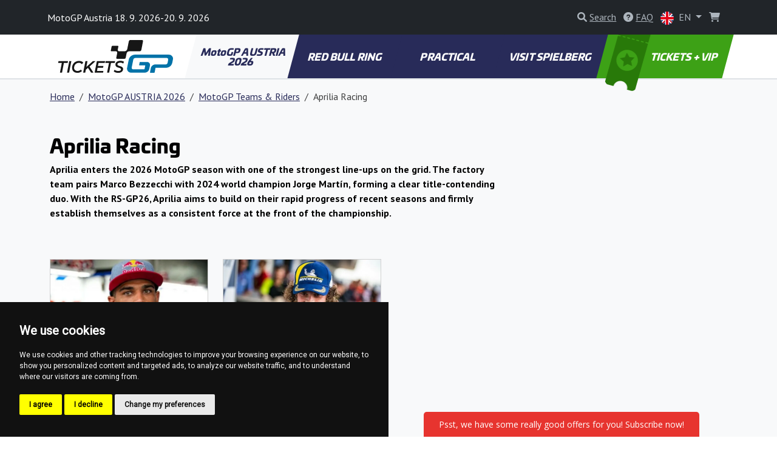

--- FILE ---
content_type: text/html; charset=utf-8
request_url: https://www.motogpaustria.com/en/aprilia-racing-1
body_size: 8988
content:
<!DOCTYPE html>
<html lang="en" >

<head>

        <!-- Google Tag Manager -->
        <script>(function(w,d,s,l,i){w[l]=w[l]||[];w[l].push({'gtm.start':
        new Date().getTime(),event:'gtm.js'});var f=d.getElementsByTagName(s)[0],
        j=d.createElement(s),dl=l!='dataLayer'?'&l='+l:'';j.async=true;j.src=
        'https://www.googletagmanager.com/gtm.js?id='+i+dl;f.parentNode.insertBefore(j,f);
        })(window,document,'script','dataLayer', "GTM-PTXDL44" );</script>
        <!-- End Google Tag Manager -->

    <!-- Required meta tags -->
    <meta charset="utf-8">
    <meta name="viewport" content="width=device-width, initial-scale=1.0, shrink-to-fit=no">
    <meta http-equiv="X-UA-Compatible" content="IE=edge">
    <meta name="format-detection" content="telephone=no">

	<meta name="robots" content="index,follow">
	<meta name="googlebot" content="index,follow,snippet,archive">
    <meta name="description" content="Aprilia Racing information &amp; statistics. Get to know more about your favourite MotoGP team and discover the latest news about the rider!">

    <title>Aprilia Racing</title>

    <!-- Facebook meta tags -->
    <meta property="og:locale" content="en_GB">
    <meta property="og:title" content="Aprilia Racing">
    <meta property="og:type" content="website">
    <meta property="og:url" content="https://www.motogpaustria.com/en/aprilia-racing-1">
    <meta property="og:site_name" content="MotoGP Austria Tickets">
    <meta property="og:image" content="https://gpticketstore.vshcdn.net/uploads/images/367/motogp-aprilia-racing-motogpaustria-motogpitaly-motogpassen-motogpsilverstone-motogpmugello-motogpjerez-motogpsachsenring_f.jpg">
    <meta property="og:description" content="Aprilia Racing information &amp; statistics. Get to know more about your favourite MotoGP team and discover the latest news about the rider!">

    <!-- Twitter meta tags -->
    <meta name="twitter:card" content="summary">
    <meta name="twitter:site" content="@ticketsgp">
    <meta name="twitter:creator" content="ticketsgp">
    <meta name="twitter:title" content="Aprilia Racing">
    <meta name="twitter:description" content="Aprilia Racing information &amp; statistics. Get to know more about your favourite MotoGP team and discover the latest news about the rider!">
    <meta name="twitter:image" content="https://gpticketstore.vshcdn.net/uploads/images/367/motogp-aprilia-racing-motogpaustria-motogpitaly-motogpassen-motogpsilverstone-motogpmugello-motogpjerez-motogpsachsenring_f.jpg">

    <link rel="preconnect" href="https://fonts.googleapis.com">
    <link rel="preconnect" href="https://fonts.gstatic.com" crossorigin>
    <link href="https://fonts.googleapis.com/css2?family=PT+Sans:wght@400;700&display=swap" rel="stylesheet">
    <link href="https://fonts.googleapis.com/css2?family=Open+Sans:ital,wght@0,300..800;1,300..800&display=swap" rel="stylesheet">
    <link href="https://fonts.googleapis.com/css2?family=Montserrat:ital,wght@0,100..900;1,100..900&display=swap" rel="stylesheet">
	
	<link rel="alternate" hreflang="x-default" href="https://www.motogpaustria.com/en/aprilia-racing-1">
	<link rel="alternate" hreflang="en-AT" href="https://www.motogpaustria.com/en/aprilia-racing-1">
	<link rel="alternate" hreflang="de-AT" href="https://www.motogpaustria.com/de/aprilia-racing-6">
	<link rel="alternate" hreflang="nl-AT" href="https://www.motogpaustria.com/nl/aprilia-racing-7">
	<link rel="alternate" hreflang="pl-AT" href="https://www.motogpaustria.com/pl/aprilia-racing-10">
	<link rel="alternate" hreflang="hu-AT" href="https://www.motogpaustria.com/hu/aprilia-racing-11">
	<link rel="alternate" hreflang="it-AT" href="https://www.motogpaustria.com/it/aprilia-racing-12">
	<link rel="alternate" hreflang="cs-AT" href="https://www.motogpaustria.com/cs/aprilia-racing-14">
	<link rel="alternate" hreflang="sl-AT" href="https://www.motogpaustria.com/sl/aprilia-racing-15">

    <link rel="stylesheet" media="screen" href="https://gpticketstore.vshcdn.net/assets/front/css/main.min.css?v=1768994044121" type="text/css">

    <script>
        window.functions = new Array();
        window.basePath = "";
    </script>
		<link rel="shortcut icon" href="https://gpticketstore.vshcdn.net/uploads/images/2234/favicon-blue.png">

	

</head>


<body id="lang-en">
	
    <!-- Cookie Consent by TermsFeed (https://www.TermsFeed.com) -->
    <script type="text/javascript" src="https://www.termsfeed.com/public/cookie-consent/4.1.0/cookie-consent.js" charset="UTF-8"></script>
    <script type="text/javascript" charset="UTF-8">
        document.addEventListener('DOMContentLoaded', function() {
            cookieconsent.run({
                "notice_banner_type": "simple",
                "consent_type": "express",
                "palette": "dark",
                "language": "en",
                "page_load_consent_levels": ["strictly-necessary"],
                "notice_banner_reject_button_hide": false,
                "preferences_center_close_button_hide": false,
                "page_refresh_confirmation_buttons": false,
                "website_name": "MotoGP Austria"
            });
        });
    </script>

        <!-- Google Tag Manager (noscript) -->
        <noscript><iframe src="https://www.googletagmanager.com/ns.html?id=GTM-PTXDL44"
        height="0" width="0" style="display:none;visibility:hidden"></iframe></noscript>
        <!-- End Google Tag Manager (noscript) -->

    <div class="container">
    </div>



<header class="p-3 bg-dark text-white">
    <div class="container px-0 px-lg-2">
        <div class="row align-items-center">
            <div class="col-12 col-sm-8 col-lg-8 fs-7 fs-md-6 mb-2 mb-sm-0">
					MotoGP Austria 18. 9. 2026-20. 9. 2026
            </div>
            <div class="col-12 col-sm-4 col-lg-4 text-end">

<div class="d-inline-block me-2">
	<div id="search">
		<a href="" class="link-gray-500 text-decoration-none" data-bs-toggle="modal" data-bs-target="#exampleModal" aria-expanded="false">
			<i class="fa-solid fa-magnifying-glass text-gray-500"></i>
			<span class="text-underline d-none d-sm-inline-block">Search</span>
		</a>

		<!-- Modal -->
		<div class="modal fade text-dark text-start" id="exampleModal" tabindex="-1" aria-labelledby="exampleModalLabel" aria-hidden="true">
			<div class="modal-dialog modal-lg">
				<div class="modal-content p-4">
					
					<div class="modal-header border-0 pb-0">
						<h5 class="fw-bold fst-italic text-uppercase">Search</h5>
						<button type="button" class="btn-close" data-bs-dismiss="modal" aria-label="Close"></button>
					</div>

					<div class="modal-body">
						<form action="/en/aprilia-racing-1" method="post" id="frm-search-form">
							<div class="row">
								<div class="col-lg-9 pe-lg-1">
									<div class="mb-3">
										<input type="search" class="form-control form-control-lg dropdown-search" name="search" id="frm-search-form-search">
									</div>
								</div>
								<div class="col-lg-3 ps-lg-1">
									<div class="d-grid gap-2 mb-3">
										<button class="btn btn-navy-blue btn-lg tk-univia-pro hvr-sweep-to-right2 fst-italic text-uppercase" role="button" type="submit" name="send">
											Search
										</button>
									</div>
								</div>
							</div>
<input type="hidden" name="_do" value="search-form-submit">						</form>

							<div class="mb-md-5">
								<h5 class="fw-bold text-navy-blue">frequently searched:</h5>
									<a href="/en/time-schedule-1" class="btn btn-outline-gray-200 link-gray-600 tk-univia-pro mb-1">TIME SCHEDULE</a>
									<a href="/en/entering-the-circuit-1" class="btn btn-outline-gray-200 link-gray-600 tk-univia-pro mb-1">ENTERING THE CIRCUIT</a>
									<a href="/en/parking-1" class="btn btn-outline-gray-200 link-gray-600 tk-univia-pro mb-1">PARKING</a>
							</div>

							<div class="d-none d-md-flex row row-cols-1 row-cols-sm-2 row-cols-lg-3 g-4">

									<div class="col">
										<div class="card h-100">
												<a href="/en/parking-1">
													<img class="card-img-top" src="https://gpticketstore.vshcdn.net/uploads/images/7324/red-bull-ring-austria-spielberg-motogp.jpg" alt="PARKING">
												</a>
											<div class="card-body p-lg-5">
												<h6 class="card-title fw-bold text-uppercase">
													<a href="/en/parking-1" class="link-navy-blue text-underline">
														PARKING
													</a>
												</h6>
											</div>
										</div>
									</div>

									<div class="col">
										<div class="card h-100">
												<a href="/en/calendar-2024-8">
													<img class="card-img-top" src="https://gpticketstore.vshcdn.net/uploads/images/4364/icon-calendar-24.jpg" alt="CALENDAR 2024">
												</a>
											<div class="card-body p-lg-5">
												<h6 class="card-title fw-bold text-uppercase">
													<a href="/en/calendar-2024-8" class="link-navy-blue text-underline">
														CALENDAR 2024
													</a>
												</h6>
											</div>
										</div>
									</div>

									<div class="col">
										<div class="card h-100">
												<a href="/en/race-results-2024-5">
													<img class="card-img-top" src="https://gpticketstore.vshcdn.net/uploads/images/12893/motogp-india-tips-for-weekend.jpg" alt="RACE RESULTS 2024">
												</a>
											<div class="card-body p-lg-5">
												<h6 class="card-title fw-bold text-uppercase">
													<a href="/en/race-results-2024-5" class="link-navy-blue text-underline">
														RACE RESULTS 2024
													</a>
												</h6>
											</div>
										</div>
									</div>

									<div class="col">
										<div class="card h-100">
												<a href="/en/getting-around-the-red-bull-ring-1">
													<img class="card-img-top" src="https://gpticketstore.vshcdn.net/uploads/images/589/red-bull-ring-austria-spielberg-motogp-motogpaustria-parking-taxi-shuttle.jpg" alt="GETTING AROUND THE RED BULL RING">
												</a>
											<div class="card-body p-lg-5">
												<h6 class="card-title fw-bold text-uppercase">
													<a href="/en/getting-around-the-red-bull-ring-1" class="link-navy-blue text-underline">
														GETTING AROUND THE RED BULL RING
													</a>
												</h6>
											</div>
										</div>
									</div>

									<div class="col">
										<div class="card h-100">
												<a href="/en/race-results-2025-3">
													<img class="card-img-top" src="https://gpticketstore.vshcdn.net/uploads/images/12976/race-results-motogp-2025.png" alt="RACE RESULTS 2025">
												</a>
											<div class="card-body p-lg-5">
												<h6 class="card-title fw-bold text-uppercase">
													<a href="/en/race-results-2025-3" class="link-navy-blue text-underline">
														RACE RESULTS 2025
													</a>
												</h6>
											</div>
										</div>
									</div>
							</div>

					</div>
				</div>
			</div>
		</div>

	</div>
</div>

					<div class="d-none d-lg-inline-block me-2">
						<a href="/en/faq" class="link-gray-500 text-decoration-none">
							<i class="fa-solid fa-circle-question text-gray-500" aria-hidden="true"></i>
							<span class="text-underline">FAQ</span>
						</a>
					</div>
	<div class="d-inline-block">
		<a class="nav-link dropdown-toggle link-gray-500" href="/" id="navbarDropdown" role="button" data-bs-toggle="dropdown" aria-expanded="false">
			<img src="https://gpticketstore.vshcdn.net/assets/front/img/svg/icon-lang-en.svg" class="me-1 d-none d-sm-inline-block" width="22" height="22" alt="en lang flag">
			EN
		</a>
			<ul class="dropdown-menu dropdown-menu-end min-vw-5" aria-labelledby="navbarDropdown">
						<a class="dropdown-item text-uppercase" href="/de/aprilia-racing-6">
							<img src="https://gpticketstore.vshcdn.net/assets/front/img/svg/icon-lang-de.svg" class="me-1" width="22" height="22" alt="de lang flag">
							de
						</a>
						<a class="dropdown-item text-uppercase" href="/nl/aprilia-racing-7">
							<img src="https://gpticketstore.vshcdn.net/assets/front/img/svg/icon-lang-nl.svg" class="me-1" width="22" height="22" alt="nl lang flag">
							nl
						</a>
						<a class="dropdown-item text-uppercase" href="/pl/aprilia-racing-10">
							<img src="https://gpticketstore.vshcdn.net/assets/front/img/svg/icon-lang-pl.svg" class="me-1" width="22" height="22" alt="pl lang flag">
							pl
						</a>
						<a class="dropdown-item text-uppercase" href="/hu/aprilia-racing-11">
							<img src="https://gpticketstore.vshcdn.net/assets/front/img/svg/icon-lang-hu.svg" class="me-1" width="22" height="22" alt="hu lang flag">
							hu
						</a>
						<a class="dropdown-item text-uppercase" href="/it/aprilia-racing-12">
							<img src="https://gpticketstore.vshcdn.net/assets/front/img/svg/icon-lang-it.svg" class="me-1" width="22" height="22" alt="it lang flag">
							it
						</a>
						<a class="dropdown-item text-uppercase" href="/cs/aprilia-racing-14">
							<img src="https://gpticketstore.vshcdn.net/assets/front/img/svg/icon-lang-cs.svg" class="me-1" width="22" height="22" alt="cs lang flag">
							cs
						</a>
						<a class="dropdown-item text-uppercase" href="/sl/aprilia-racing-15">
							<img src="https://gpticketstore.vshcdn.net/assets/front/img/svg/icon-lang-sl.svg" class="me-1" width="22" height="22" alt="sl lang flag">
							sl
						</a>
			</ul>
	</div>

                    <div class="caret-off d-inline-flex me-2" id="cart-header">
                        <a href="#" id="cart-header-icon" class="position-relative link-gray-500 text-decoration-none" data-bs-placement="bottom" data-bs-title='Your Cart is empty'>
                            <i class="fa-solid fa-shopping-cart text-gray-500 mx-2" aria-hidden="true"></i>
                            <span id="cart-header-items" class="position-absolute top-0 end-0 badge rounded-pill bg-danger small d-none">
                                1
                            </span>
                        </a>
                    </div>

            </div>
        </div>
    </div>
</header>

<nav class="navbar navbar-expand-lg navbar-dark bg-white py-lg-0 sticky border-bottom">
    <div class="container">
        <a class="navbar-brand" href="https://www.motogpaustria.com">
				<img src="https://gpticketstore.vshcdn.net/uploads/images/15903/tickets-b-1.svg" class="img-fluid navbar-logo" alt="Logo MotoGP Austria 2026" aria-label="Logo MotoGP Austria 2026">
        </a>
        <button class="navbar-toggler" type="button" data-bs-toggle="collapse" data-bs-target="#navbarSupportedContent" aria-controls="navbarSupportedContent" aria-expanded="false" aria-label="Toggle navigation">
            <span class="navbar-toggler-icon"></span>
        </button>
        <div class="collapse navbar-collapse" id="navbarSupportedContent">
            <ul class="navbar-nav me-auto mb-2 mb-lg-0 w-100 nav-justified tk-univia-pro fw-bold">


			<li class="nav-item">
				<a class="nav-link nav-link--navy-blue active skew-lg py-lg-4 py-xl-4 d-flex align-items-center justify-content-center lh-1 mh-menu-lg" href="/en/motogp-austria-2024">MotoGP AUSTRIA 2026</a>
			</li>
			<li class="nav-item">
				<a class="nav-link nav-link--navy-blue  skew-lg py-lg-4 py-xl-4 d-flex align-items-center justify-content-center lh-1 mh-menu-lg" href="/en/red-bull-ring-1">RED BULL RING</a>
			</li>
			<li class="nav-item">
				<a class="nav-link nav-link--navy-blue  skew-lg py-lg-4 py-xl-4 d-flex align-items-center justify-content-center lh-1 mh-menu-lg" href="/en/practical-1">PRACTICAL</a>
			</li>
			<li class="nav-item">
				<a class="nav-link nav-link--navy-blue  skew-lg py-lg-4 py-xl-4 d-flex align-items-center justify-content-center lh-1 mh-menu-lg" href="/en/visit-spielberg-1">VISIT SPIELBERG</a>
			</li>
		
		
                <li class="nav-item ">
                    <a class="nav-link skew-lg btn-ticket py-lg-4 py-xl-4 ps-xl-8 pe-xl-3 text-nowrap " href="/en/tickets">
                        <img src="https://gpticketstore.vshcdn.net/assets/front/img/png/icon-menu-ticket.png" class="d-none d-xl-block skew-15 img-fluid position-absolute top-0 left-05" alt="">
							TICKETS + VIP
                    </a>
                </li>
            </ul>

        </div>
    </div>
</nav><div class="bg-light border-top pb-5">
	<div class="container">
<nav aria-label="breadcrumb">
    <ol class="breadcrumb py-3">
        <li class="breadcrumb-item"><a href="https://www.motogpaustria.com" class="link-navy-blue text-underline">Home</a></li>
        <li class="breadcrumb-item">
            <a href="/en/motogp-austria-2024" class="link-navy-blue text-underline">
                MotoGP AUSTRIA 2026
            </a>
        </li>
        <li class="breadcrumb-item">
            <a href="/en/motogp-teams-riders" class="link-navy-blue text-underline">
                MotoGP Teams &amp; Riders
            </a>
        </li>
        <li class="breadcrumb-item active" aria-current="page">Aprilia Racing</li>
    </ol>
</nav>

	<div class="row mb-5">
		<div class="col-lg-8">
	<div class="row py-3 hexa-paragraph">
		<div class="col-sm-12">
			<h1><strong>Aprilia Racing</strong></h1>

<p><strong>Aprilia enters the 2026 MotoGP season with one of the strongest line-ups on the grid. The factory team pairs Marco Bezzecchi with 2024 world champion Jorge Mart&iacute;n, forming a clear title-contending duo. With the RS-GP26, Aprilia aims to build on their rapid progress of recent seasons and firmly establish themselves as a consistent force at the front of the championship.</strong></p>

		</div>
	</div>
		</div>
	</div>

<div class="row row-cols-1 row-cols-sm-2 row-cols-lg-4 g-4 mb-6">
					<div class="col">
						<div class="card h-100">
								<a href="/en/jorge-martin-170">
									<img class="card-img-top" src="https://gpticketstore.vshcdn.net/uploads/images/2328/motogp-jorge-martin-pramac-motogpaustria-motogpitaly-motogpassen-motogpsilverstone-motogpmugello-motogpjerez-motogpsachsenring.jpg" alt="Jorge Martín" style="aspect-ratio:600/279;">
								</a>
							<div class="card-body bg-card-teams-and-riders">
								<h6 class="card-title fw-bold text-uppercase">
									<a href="/en/jorge-martin-170" class="link-navy-blue text-underline">
										Jorge Martín
									</a>
								</h6>
							</div>
						</div>
					</div>
					<div class="col">
						<div class="card h-100">
								<a href="/en/marco-bezzecchi-170">
									<img class="card-img-top" src="https://gpticketstore.vshcdn.net/uploads/images/2316/motogp-marco-bezzecchi-vr46-motogpaustria-motogpitaly-motogpassen-motogpsilverstone-motogpmugello-motogpjerez-motogpsachsenring.jpg" alt="Marco Bezzecchi" style="aspect-ratio:600/279;">
								</a>
							<div class="card-body bg-card-teams-and-riders">
								<h6 class="card-title fw-bold text-uppercase">
									<a href="/en/marco-bezzecchi-170" class="link-navy-blue text-underline">
										Marco Bezzecchi
									</a>
								</h6>
							</div>
						</div>
					</div>
</div>	</div>
</div>
	<div class="bg-light py-7">
		<div class="container">
			<div class="row">
				<div class="col-lg-6 mx-auto text-center">
					<h2>Contact us for any questions. We are here for you and ready to answer.</h2>
					<p></p>

						<p class="mt-3"><a href="/en/contact" class="btn btn-navy-blue btn-lg skew">Contact us</a></p>
				</div>
			</div>
		</div>
	</div>


	<div class="bg-tickets-acommodation py-8 py-sm-10 py-md-15 text-center" style='background-image: url("https://gpticketstore.vshcdn.net/uploads/images/4286/bg-tickets-accommodation-moto-modra20-02.jpg")'>
		<div class="container">
			<div class="row justify-content-center align-items-center">
				<div class="col-lg-6">
					<a href="/en/tickets" class="btn btn-accomodation btn-lg py-3 px-4 btn-lg mb-5 mb-lg-0 skew hvr-sweep-to-right hvr-sweep-to-right--navy-blue ">
							Buy Tickets
					</a>
				</div>
			</div>
		</div>
	</div>

	<div class="bg-dark pt-7 pb-2">
			<div class="container">
					<div class="row row-cols-lg-5 row-cols-sm-2 row-cols-1">
			<div class="col mb-1">
				<h6 class="text-white fw-bold mb-4 text-uppercase">MotoGP AUSTRIA 2026</h6>
							<p class="mb-2"><a href="/en/2025-race-report-15" class="text-underline link-gray-500">2025 RACE REPORT</a></p>
							<p class="mb-2"><a href="/en/calendar-2026-31" class="text-underline link-gray-500">CALENDAR 2026</a></p>
							<p class="mb-2"><a href="/en/motogp-teams-riders" class="text-underline link-gray-500">MotoGP Teams &amp; Riders</a></p>
							<p class="mb-2"><a href="/en/calendar-2025-30" class="text-underline link-gray-500">CALENDAR 2025</a></p>
							<p class="mb-2"><a href="/en/race-results-2025-3" class="text-underline link-gray-500">RACE RESULTS 2025</a></p>
							<p class="mb-2"><a href="/en/race-weekend-tips-1" class="text-underline link-gray-500">RACE WEEKEND TIPS</a></p>
							<p class="mb-2"><a href="/en/weather-forecast-1" class="text-underline link-gray-500">RED BULL RING WEATHER FORECAST</a></p>
							<p class="mb-2"><a href="/en/time-schedule-1" class="text-underline link-gray-500">TIME SCHEDULE</a></p>
							<p class="mb-2"><a href="/en/racing-flags-lights-2" class="text-underline link-gray-500">RACING FLAGS &amp; LIGHTS</a></p>
							<p class="mb-2"><a href="/en/tips-for-fans-8" class="text-underline link-gray-500">TIPS FOR FANS</a></p>
							<p class="mb-2"><a href="/en/2023-race-report" class="text-underline link-gray-500">2024 RACE REPORT</a></p>
							<p class="mb-2"><a href="/en/race-results-2024-5" class="text-underline link-gray-500">RACE RESULTS 2024</a></p>
							<p class="mb-2"><a href="/en/calendar-2024-8" class="text-underline link-gray-500">CALENDAR 2024</a></p>
			</div>
			<div class="col mb-1">
				<h6 class="text-white fw-bold mb-4 text-uppercase">RED BULL RING</h6>
							<p class="mb-2"><a href="/en/rules-for-visitors-1" class="text-underline link-gray-500">RULES FOR VISITORS</a></p>
							<p class="mb-2"><a href="/en/entering-the-circuit-1" class="text-underline link-gray-500">ENTERING THE CIRCUIT</a></p>
							<p class="mb-2"><a href="/en/access-for-disabled-person" class="text-underline link-gray-500">ACCESS FOR DISABLED PERSON</a></p>
							<p class="mb-2"><a href="/en/fan-zones-1" class="text-underline link-gray-500">FAN ZONES</a></p>
							<p class="mb-2"><a href="/en/history-of-red-bull-ring-1" class="text-underline link-gray-500">HISTORY OF RED BULL RING</a></p>
							<p class="mb-2"><a href="/en/map-of-the-grandstands-10" class="text-underline link-gray-500">MAP OF THE GRANDSTANDS</a></p>
			</div>
			<div class="col mb-1">
				<h6 class="text-white fw-bold mb-4 text-uppercase">PRACTICAL</h6>
							<p class="mb-2"><a href="/en/travelling-to-the-red-bull-ring-1" class="text-underline link-gray-500">TRAVELLING TO THE RED BULL RING</a></p>
							<p class="mb-2"><a href="/en/by-car-by-motorcycle-1" class="text-underline link-gray-500">By car / by motorcycle</a></p>
							<p class="mb-2"><a href="/en/by-plane-1" class="text-underline link-gray-500">By plane</a></p>
							<p class="mb-2"><a href="/en/by-train-1" class="text-underline link-gray-500">By train</a></p>
							<p class="mb-2"><a href="/en/by-bus-1" class="text-underline link-gray-500">By bus</a></p>
							<p class="mb-2"><a href="/en/getting-around-the-red-bull-ring-1" class="text-underline link-gray-500">GETTING AROUND THE RED BULL RING</a></p>
							<p class="mb-2"><a href="/en/parking-1" class="text-underline link-gray-500">PARKING</a></p>
							<p class="mb-2"><a href="/en/shuttle-bus-services-1" class="text-underline link-gray-500">Shuttle bus Services</a></p>
							<p class="mb-2"><a href="/en/taxi-1" class="text-underline link-gray-500">Taxi</a></p>
							<p class="mb-2"><a href="/en/traffic-rules-1" class="text-underline link-gray-500">TRAFFIC RULES</a></p>
							<p class="mb-2"><a href="/en/accommodation-1" class="text-underline link-gray-500">ACCOMMODATION</a></p>
							<p class="mb-2"><a href="/en/camping-1" class="text-underline link-gray-500">Camping</a></p>
							<p class="mb-2"><a href="/en/hotels-1" class="text-underline link-gray-500">Hotels</a></p>
							<p class="mb-2"><a href="/en/at-the-circuit-1" class="text-underline link-gray-500">AT THE CIRCUIT</a></p>
							<p class="mb-2"><a href="/en/useful-apps-1" class="text-underline link-gray-500">USEFUL APPS</a></p>
			</div>
			<div class="col mb-1">
				<h6 class="text-white fw-bold mb-4 text-uppercase">VISIT SPIELBERG</h6>
							<p class="mb-2"><a href="/en/about-austria-1" class="text-underline link-gray-500">ABOUT AUSTRIA</a></p>
							<p class="mb-2"><a href="/en/about-spielberg-and-murtal-1" class="text-underline link-gray-500">ABOUT SPIELBERG AND MURTAL</a></p>
							<p class="mb-2"><a href="/en/restaurants-in-spielberg-4" class="text-underline link-gray-500">Restaurants in Spielberg</a></p>
							<p class="mb-2"><a href="/en/fun-leisure-in-spielberg-1" class="text-underline link-gray-500">Fun &amp; Leisure in Spielberg</a></p>
			</div>
		
							<div class="col mb-1">
						<img class="img-fluid mb-4" src="https://gpticketstore.vshcdn.net/assets/front/img/svg/icon-footer-tickets.svg" height="50px" alt="icon-footer-tickets">
						<h6 class="text-white fw-bold mb-4 text-uppercase">
								Tickets
						</h6>
							<p class="mb-2">
								<a class="text-underline link-gray-500" href="https://www.motogpaustria.com/en/ticket-info/general-admission-tickets-1">
										General Admission Tickets
								</a>
							</p>
							<p class="mb-2">
								<a class="text-underline link-gray-500" href="https://www.motogpaustria.com/en/ticket-info/nord">
										Nord
								</a>
							</p>
							<p class="mb-2">
								<a class="text-underline link-gray-500" href="https://www.motogpaustria.com/en/ticket-info/t10-1">
										T10
								</a>
							</p>
							<p class="mb-2">
								<a class="text-underline link-gray-500" href="https://www.motogpaustria.com/en/ticket-info/steiermark-1">
										Steiermark
								</a>
							</p>
							<p class="mb-2">
								<a class="text-underline link-gray-500" href="https://www.motogpaustria.com/en/ticket-info/start-ziel-a-b-c">
										Start-Ziel A,B,C
								</a>
							</p>
							<p class="mb-2">
								<a class="text-underline link-gray-500" href="https://www.motogpaustria.com/en/ticket-info/start-ziel-d-o">
										Start-Ziel D-O
								</a>
							</p>
							<p class="mb-2">
								<a class="text-underline link-gray-500" href="https://www.motogpaustria.com/en/ticket-info/start-ziel-p-q">
										Start-Ziel P-Q
								</a>
							</p>
							<p class="mb-2">
								<a class="text-underline link-gray-500" href="https://www.motogpaustria.com/en/ticket-info/red-bull-a-b">
										Red Bull A,B
								</a>
							</p>
							<p class="mb-2">
								<a class="text-underline link-gray-500" href="https://www.motogpaustria.com/en/ticket-info/red-bull-c-d-e-1">
										Red Bull C,D,E
								</a>
							</p>
							<p class="mb-2">
								<a class="text-underline link-gray-500" href="https://www.motogpaustria.com/en/ticket-info/red-bull-f-g-h-i-1">
										Red Bull F,G,H,I
								</a>
							</p>
						<p class="mb-2"><a class="text-underline link-gray-500" href="/en/tickets">Other</a></p>
					</div>
					</div>
					<hr class="bg-gray-600">
					<div class="row text-center">
							<div class="col-lg col-sm-6">
									<p class="mb-2"><a class="text-underline text-gray-500 fw-bold h6" href="/en/faq">FAQ</a></p>
							</div>
							<div class="col-lg col-sm-6">
									<p class="mb-2">
											<a class="text-underline text-gray-500 fw-bold h6" href="/en/tickets">
															Tickets
											</a>
									</p>
							</div>
							<div class="col-lg col-sm-6">
									<p class="mb-2"><a href="https://www.tickets.gp/" class="text-underline text-gray-500 fw-bold h6">www.tickets.gp <i class="fa fa-external-link" aria-hidden="true"></i></a></p>
							</div>
					</div>
			</div>
	</div>
	<div class="bg-black py-4 text-start">
			<div class="container">
					<div class="row">
							<div class="col-lg-3 col-sm-6 mb-2">
									<div class="d-flex justify-content-start align-items-center">
											<a href="https://www.tickets.gp/" target="_blank"><img src="https://gpticketstore.vshcdn.net/assets/front/img/svg/logo-ticketsgp-footer-2.svg" width="136px" height="56px" alt="ticket gp logo"></a>
									</div>
									<p class="text-gray-500 mb-0">2026 © MOTOGPAUSTRIA.COM <br>
	<a href="https://ticketsgp.s3.eu-central-1.amazonaws.com/public/documents//Terms-and-conditions-v5.pdf" class="text-gray-500 text-underline">Terms and conditions</a><br> 
	<a href="/en/privacy-policy-2" class="text-gray-500 text-underline">Privacy policy</a>
		
											</p>
							</div>
							<div class="col-lg-3 col-sm-6 mb-2 text-gray-500">
									<h6 class="fw-bold mb-2 text-uppercase text-white">Information</h6>
									<p class="fw-bold mb-1"><span class="me-2"><img src="https://gpticketstore.vshcdn.net/assets/front/img/png/icon-tickets-01-white.png" class="img-fluid" width="30px" height="30px" alt='Free Delivery'></span>Free Delivery</p>
									<p class="fw-bold mb-1"><span class="me-2"><img src="https://gpticketstore.vshcdn.net/assets/front/img/png/icon-tickets-02-white.png" class="img-fluid" width="30px" height="30px" alt='Safe and Secure Payments'></span>Safe and Secure Payments</p>
									<p class="fw-bold mb-1"><span class="me-2"><img src="https://gpticketstore.vshcdn.net/assets/front/img/png/icon-tickets-03-white.png" class="img-fluid" width="30px" height="30px" alt='Gift vouchers'></span>Gift vouchers</p>
									<p class="fw-bold mb-1"><span class="me-2"><img src="https://gpticketstore.vshcdn.net/assets/front/img/png/icon-tickets-04-white.png" class="img-fluid" width="30px" height="30px" alt='Print@home ticket'></span>Print@home ticket</p>
							</div>
							<div class="col-lg-3 col-sm-6 mb-2">
									<h6 class="fw-bold mb-2 text-uppercase text-white">Payment</h6>
									<div class="bg-white p-2 rounded-3 mb-2 me-1 border d-inline-flex">
										<img src="https://gpticketstore.vshcdn.net/assets/front/img/svg/icon-pay-paypal.svg" class="img-fluid lazyload" width="60px" height="16px" alt="Paypal">
									</div>
									<div class="bg-white p-2 rounded-3 mb-2 me-1 border d-inline-flex">
										<img src="https://gpticketstore.vshcdn.net/assets/front/img/svg/icon-pay-visa.svg" class="img-fluid lazyload" width="52px" height="16px" alt="Visa">
									</div>
									<div class="bg-white p-2 rounded-3 mb-2 me-1 border d-inline-flex">
										<img src="https://gpticketstore.vshcdn.net/assets/front/img/svg/icon-pay-mastercard.svg" class="img-fluid lazyload" width="85px" height="16px" alt="MasterCard">
									</div>
									<div class="bg-white p-2 rounded-3 mb-2 me-1 border d-inline-flex">
										<img src="https://gpticketstore.vshcdn.net/assets/front/img/svg/icon-pay-adyen.svg" class="img-fluid lazyload" width="50px" height="16px" alt="Adyen">
									</div>
									<div class="bg-white p-2 rounded-3 mb-2 me-1 border d-inline-flex">
										<img src="https://gpticketstore.vshcdn.net/assets/front/img/svg/icon-pay-comgate.svg" class="img-fluid lazyload" width="68px" height="16px" alt="Comgate">
									</div>
									<div class="bg-white p-2 rounded-3 mb-2 me-1 border d-inline-flex">
										<img src="https://gpticketstore.vshcdn.net/assets/front/img/svg/icon-pay-stripe.svg" class="img-fluid lazyload" width="39px" height="16px" alt="Stripe">
									</div>
									<div class="bg-white p-2 rounded-3 mb-2 me-1 border d-inline-flex">
										<img src="https://gpticketstore.vshcdn.net/assets/front/img/svg/icon-pay-gopay.svg" class="img-fluid lazyload" width="70px" height="16px" alt="GoPay">
									</div>
									<div class="bg-white p-2 rounded-3 mb-2 me-1 border d-inline-flex">
										<img src="https://gpticketstore.vshcdn.net/assets/front/img/svg/icon-pay-apple-pay.svg" class="img-fluid lazyload" width="36px" height="16px" alt="Apple Pay">
									</div>
									<div class="bg-white p-2 rounded-3 mb-2 me-1 border d-inline-flex">
										<img src="https://gpticketstore.vshcdn.net/assets/front/img/svg/icon-pay-google-pay.svg" class="img-fluid lazyload" width="40px" height="16px" alt="Google Pay">
									</div>
									<div>
										<div class="bg-white p-2 rounded-3 mb-2 me-1 border d-inline-flex">
											<img src="https://gpticketstore.vshcdn.net/assets/front/img/svg/icon-pay-bitcoin.svg" class="img-fluid lazyload" width="16px" height="16px" alt="Bitcoin">
										</div>
										<div class="bg-white p-2 rounded-3 mb-2 me-1 border d-inline-flex">
											<img src="https://gpticketstore.vshcdn.net/assets/front/img/svg/icon-pay-ethereum.svg" class="img-fluid lazyload" width="16px" height="16px" alt="Ethereum">
										</div>
										<div class="bg-white p-2 rounded-3 mb-2 me-1 border d-inline-flex">
											<img src="https://gpticketstore.vshcdn.net/assets/front/img/svg/icon-pay-tether.svg" class="img-fluid lazyload" width="16px" height="16px" alt="Tether">
										</div>
									</div>
							</div>
							<div class="col-lg-3 col-sm-6 mb-2">
									<h6 class="fw-bold mb-2 text-uppercase text-white">Contact</h6>

					<p class="mb-1"><a href="/en/contact" class="link-gray-500">Contact us</a></p>


					<p class="mb-0 text-gray-500">(Mon-Fri, 9:00 - 16:00)</p>
					<p class="mb-3"><span class="text-red fw-bold fs-5 lh-1">●</span> <span class="text-red fw-bold">Outside business hours</span></p>

				</div>
			</div>
			<div class="row text-start">
				<div class="col-12">
					<hr class="bg-gray-600 my-4">
				</div>
				<div class="col-sm-6 mb-4">
											
					<p class="fs-7 text-gray-600">Website by: <a href="http://www.hexadesign.cz/" target="_blank" class="link-gray-600 text-underline">HexaDesign</a> | <a href="#" id="open_preferences_center" class="text-gray-600">Update cookies preferences</a></p>
				</div>
				<div class="col-sm-6">
					<!-- TrustBox widget - Review Collector -->
					<div class="trustpilot-widget mt-3" width="187px" data-locale="en-US" data-template-id="56278e9abfbbba0bdcd568bc" data-businessunit-id="65773299318437a64285eb86" data-style-height="52px" data-style-width="100%">
						<a href="https://www.trustpilot.com/review/tickets.gp" target="_blank" rel="noopener">Trustpilot</a>
					</div>
					<!-- End TrustBox widget -->

					<!-- TrustBox script -->
					<script type="text/javascript" src="//widget.trustpilot.com/bootstrap/v5/tp.widget.bootstrap.min.js" async></script>
					<!-- End TrustBox script -->
				</div>
			</div>
		</div>
	</div>

    <div id="ajax-spinner" class="spinner-border text-primary" role="status">
        <span class="visually-hidden">Loading...</span>
    </div>

    <script type="application/ld+json">
    {
        "@context": "http://schema.org",
        "@type": "Product",
        "name": "Tickets.GP",
        "aggregaterating": {
            "@type": "AggregateRating",
            "ratingCount": "89442",
            "bestRating": "5",
            "ratingValue": "4.90",
            "worstRating": "0"
        }
    }
    </script>
    <script type="application/ld+json">
    {
      "@context" : "https://schema.org",
      "@type" : "WebSite",
      "name" : "MotoGP Austria Tickets",
      "url": "https://www.motogpaustria.com"
    }
    </script>


            <script src="https://gpticketstore.vshcdn.net/assets/front/js/main.min.js?v=1768994044121" type="text/javascript"></script>



	

                <script>
                    (function (w,d,s,o,f,js,fjs) {
                        w['ecm-widget']=o;w[o] = w[o] || function () { (w[o].q = w[o].q || []).push(arguments) };
                        js = d.createElement(s), fjs = d.getElementsByTagName(s)[0];
                        js.id = "128-030c591be08ca15547e402314aa712dc"; js.dataset.a = 'ticketsgp'; js.src = f; js.async = 1; fjs.parentNode.insertBefore(js, fjs);
                    }(window, document, 'script', 'ecmwidget', 'https://d70shl7vidtft.cloudfront.net/widget.js'));
                </script>
                <script>
                    (function (w,d,s,o,f,js,fjs) {
                        w['ecm-widget']=o;w[o] = w[o] || function () { (w[o].q = w[o].q || []).push(arguments) };
                        js = d.createElement(s), fjs = d.getElementsByTagName(s)[0];
                        js.id = "129-c0be34c345e10e21db7067f6add3d4b6"; js.dataset.a = 'ticketsgp'; js.src = f; js.async = 1; fjs.parentNode.insertBefore(js, fjs);
                    }(window, document, 'script', 'ecmwidget', 'https://d70shl7vidtft.cloudfront.net/widget.js'));
                </script>
                <script>
                    (function (w,d,s,o,f,js,fjs) {
                        w['ecm-widget']=o;w[o] = w[o] || function () { (w[o].q = w[o].q || []).push(arguments) };
                        js = d.createElement(s), fjs = d.getElementsByTagName(s)[0];
                        js.id = "130-15231ab3d266d51ca9e8bcb5509a2195"; js.dataset.a = 'ticketsgp'; js.src = f; js.async = 1; fjs.parentNode.insertBefore(js, fjs);
                    }(window, document, 'script', 'ecmwidget', 'https://d70shl7vidtft.cloudfront.net/widget.js'));
                </script>


    <script src='https://www.google.com/recaptcha/api.js'></script>

</body>

</html>

--- FILE ---
content_type: image/svg+xml
request_url: https://gpticketstore.vshcdn.net/assets/front/img/svg/icon-pay-bitcoin.svg
body_size: 779
content:
<svg xmlns="http://www.w3.org/2000/svg" width="16" height="16" viewBox="11 4 16 16"><circle fill="#F89D2F" cx="19" cy="12" r="8.021"/><path fill="#FFF" d="M21.548 8.328L22 6.568l-1.09-.266-.436 1.713a28.367 28.367 0 00-.88-.198l.435-1.72-1.088-.267-.444 1.751c-.24-.053-.475-.107-.7-.161v-.007l-1.511-.366L16 8.189s.809.184.793.191c.444.106.521.396.506.624l-.514 2.003c.031.008.038.023 0 .008l-.716 2.802c-.055.13-.194.327-.498.252.007.015-.795-.191-.795-.191l-.545 1.227 1.425.35c.264.068.52.13.778.198l-.452 1.772 1.089.268.452-1.759c.296.076.591.151.872.221l-.445 1.749 1.09.268.452-1.773c1.868.343 3.269.205 3.852-1.445.476-1.326-.022-2.095-1.003-2.597.725-.161 1.261-.625 1.4-1.569.197-1.297-.807-1.997-2.193-2.46zm-3.665 6.31l.6-2.353c.739.183 3.12.542 2.763 1.927-.336 1.324-2.623.608-3.363.426zm.88-3.433l.544-2.131c.615.152 2.601.433 2.281 1.689-.311 1.211-2.212.594-2.825.442z"/></svg>